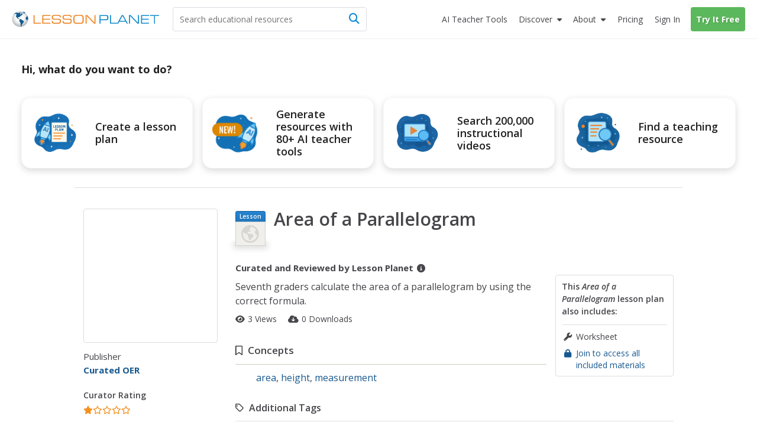

--- FILE ---
content_type: text/html; charset=utf-8
request_url: https://www.lessonplanet.com/teachers/lesson-plan-area-of-a-parallelogram--5
body_size: 23973
content:
<!DOCTYPE html>
<html dir='ltr' lang='en-US'>
<head prefix='og: http://ogp.me/ns#'>
<link crossorigin='' href='https://fonts.gstatic.com' rel='preconnect'>
<link as='style' href='https://fonts.googleapis.com/css2?family=Open+Sans:ital,wght@0,400;0,600;0,700;1,400;1,600;1,700&amp;display=swap' rel='preload'>
<link href='https://fonts.googleapis.com/css2?family=Open+Sans:ital,wght@0,400;0,600;0,700;1,400;1,600;1,700&amp;display=swap' media='print' onload='this.media=&#39;all&#39;' rel='stylesheet'>

<meta content='text/html;charset=utf-8' http-equiv='content-type'>
<meta charset='utf-8'>
<meta content='width=device-width, initial-scale=1.0' name='viewport'>
<meta content="This Area of a Parallelogram Lesson Plan is suitable for 7th Grade. Seventh graders calculate the area of a parallelogram by using the correct formula." name="description" />
<meta content='IE=edge,chrome=2' http-equiv='X-UA-Compatible'>
<meta content='18810AFDC16D4DCA77D4473F4E6FBB6F' name='msvalidate.01'>
<meta content='Lesson Planet' property='og:site_name'>
<meta content='Area of a Parallelogram Lesson Plan for 7th Grade' itemprop='name' name='title' property='og:title'>
<meta content='This Area of a Parallelogram Lesson Plan is suitable for 7th Grade. Seventh graders calculate the area of a parallelogram by using the correct formula.' itemprop='og:description' name='og:description' property='og:description'>
<meta content='article' property='og:type'>
<meta content='http://lessonplanet.com/content/resources/thumbnails/348356/large/bwluav9tywdpy2symde4mduwmi0zmdu0my0xdjg3owg0lmpwzw.jpg?1525248143' itemprop='image' property='og:image'>

<link href='https://lessonplanet.com/assets' rel='preconnect'>
<link href='https://cdnjs.cloudflare.com' rel='preconnect'>
<link href='https://content.lessonplanet.com' rel='preconnect'>
<link href='https://www.googletagmanager.com' rel='preconnect'>
<link href='https://kit.fontawesome.com' rel='preconnect'>
<meta name="csrf-param" content="authenticity_token" />
<meta name="csrf-token" content="eYThMyYW5vjnAGWGqkC-TDMUEtyb0a-4oxatSWIsU0rcMaupDdsqE8hZrj6KpfEKmUN3KcsA1WztJjvtA_298w" />

<link href="https://www.lessonplanet.com/teachers/lesson-plan-area-of-a-parallelogram--5" rel="canonical" />
<link rel="stylesheet" href="https://lessonplanet.com/assets/packs/css/base-a5e99f5b.css" media="all" />


<script>
  HandleImageNotLoadedShareLinks = (function() {
    var elementHasClass = function(el, classname) {
      if (el != null && typeof(el) != 'undefined' && typeof(el.className) != 'undefined'){
        return el.className.split(' ').indexOf(classname) >= 0;
      }
      else{
       return false;
      }
    };
  
    var getParentByClass = function(el, parentSelector) {
      var parent = el.parentNode;
      while (elementHasClass(parent, parentSelector) == false) {
        if (parent != null && typeof(parent) != 'undefined') {
          parent = parent.parentNode;
        }else{
          parent = null;
          break;
        }
      }
      return parent;
    };
  
    var init = function(image) {
      if (elementHasClass(image, 'resource-img') == true){
        var container = getParentByClass(image, 'panel-review');
        if (container != null && typeof(container) != 'undefined') {
          var links = container.querySelectorAll('a[data-share-image]');
          for (var i = 0; i < links.length; i++) {
            links[i].setAttribute('data-share-image',image.getAttribute('data-default-image'));
          }
         }
       }
     };
  
    return {
      init: init
    };
  })();
  
  function handleImageNotLoadedError(image) {
    HandleImageNotLoadedShareLinks.init(image);
    failing_domain = '//s3.amazonaws.com/dev-lessonplanet-files/'
    if (image.src.indexOf(failing_domain) >= 0) {
      image.src = image.src.replace(failing_domain, '//content.lessonplanet.com/');
    }
     else {
      image.onerror = '';
      image.src     = image.getAttribute('data-default-image');
      image.classList.add('no-image-available');
    }
  
    return true;
  };
</script>


<link rel="icon" type="image/x-icon" href="https://static.lp.lexp.cloud/images/favicon.ico" />
<title>Area of a Parallelogram Lesson Plan for 7th Grade | Lesson Planet</title>
<script>
  _conv_prevent_bodyhide = true;
  var LP = { config: { logged_in: false } }
  
  document.addEventListener("DOMContentLoaded", function() {
    let attempts = 0;
    const checkConvert = setInterval(function() {
      attempts++;
      if (window._conv_q) {
        clearInterval(checkConvert);
        LP.module("Analytics").trackExperiments();
      }
      if (attempts > 5) clearInterval(checkConvert);
    }, 1000);
  });
</script>
<script src="https://cdn-3.convertexperiments.com/js/10023618-10022006.js" defer="defer"></script>

<!-- / Scripts needed in all the head tags of the application -->
<script type='text/javascript'>
window.heap=window.heap||[],heap.load=function(e,t){window.heap.appid=e,window.heap.config=t=t||{};var r=document.createElement("script");r.type="text/javascript",r.async=!0,r.src="https://cdn.heapanalytics.com/js/heap-"+e+".js";var a=document.getElementsByTagName("script")[0];a.parentNode.insertBefore(r,a);for(var n=function(e){return function(){heap.push([e].concat(Array.prototype.slice.call(arguments,0)))}},p=["addEventProperties","addUserProperties","clearEventProperties","identify","resetIdentity","removeEventProperty","setEventProperties","track","unsetEventProperty"],o=0;o<p.length;o++)heap[p[o]]=n(p[o])};
heap.load(3184222908);
</script>

<script async src='https://www.googletagmanager.com/gtag/js?id=G-TXBTM3HKCE'></script>
<script>
  window.dataLayer = window.dataLayer || [];
  function gtag(){dataLayer.push(arguments);}
  gtag('js', new Date());
  
  gtag('config', "G-TXBTM3HKCE");
</script>


</head>
<body class='logged-out controller-resources resources-show chrome ' data-action='show' data-controller='resources'>


  <noscript>
    <iframe src="//www.googletagmanager.com/ns.html?id=GTM-KLRCXC"
            height="0" width="0" style="display:none;visibility:hidden"></iframe>
  </noscript>

  <script>
    var dataLayer = [{"lp.user.loggedIn":"false"},{"lp.member.type":"anonymous"}];

    if (utma = document.cookie.match(/\b__utma=(.*?);/)) {
      dataLayer.push({'lp.user.visitorID': utma[1].split('.')[1]});
    }
    dataLayer.push({'lp.page.title': document.title.replace(/\s*\|\s*Lesson Planet/, '', 'i')});

    var socialEvent = function (network, socialAction, opt_target, opt_pagePath) {
      var event = {
        "event": "lp.social",
        "lp.social.network": network,
        "lp.social.socialAction": socialAction
      };
      if ((opt_target != null) && opt_target !== undefined) {
        event["lp.social.opt_target"] = opt_target;
      }
      if ((opt_pagePath != null) && opt_pagePath !== undefined) {
        event["lp.social.opt_pagePath"] = opt_pagePath;
      }
      return dataLayer.push(event);
    };

    var virtualPageView = function (url) {
      return dataLayer.push({
        'event':        'lp.virtual-page-view',
        'lp.page.path': url.replace(/^https?:\/\/.*?\//, '/')
      });
    };

    (function (w, d, s, l, i) {
      w[l] = w[l] || [];
      w[l].push({'gtm.start': new Date().getTime(), event: 'gtm.js'});
      var f = d.getElementsByTagName(s)[0],
          j = d.createElement(s), dl = l != 'dataLayer' ? '&l=' + l : '';
      j.async = true;
      j.src =
          '//www.googletagmanager.com/gtm.js?id=' + i + dl;
      f.parentNode.insertBefore(j, f);
    })(window, document, 'script', 'dataLayer', 'GTM-KLRCXC');
  </script>

  

<div id='fb-root'></div>
<div id='sticky-footer-wrap'>
<div id='off-canvas-wrap'>
<div data-offset='110' data-tolerance='5' id='header-wrap'>

<header class='lp-header px-5'>
<nav class='lp-header-nav mx-auto upgraded-user max-w-7xl'>
<div class='lp-logo-search-wrap'>
<a tabindex="-1" class="lp-logo-wrap lp-logo" href="/"><svg fill='none' height='32' id='lp-logo' viewbox='0 0 570 64' width='285' xmlns='http://www.w3.org/2000/svg'>
<path d='M32.05 63.1c17.091 0 30.946-13.854 30.946-30.945S49.141 1.209 32.05 1.209c-17.09 0-30.946 13.855-30.946 30.946C1.104 49.245 14.96 63.1 32.05 63.1Z' fill='url(#a)'></path>
<path clip-rule='evenodd' d='M41.873 9.127c-.253 0-.516 0-.647-.087-.14-.088-.218-.298-.218-.472 0-.166-.306-.55-.437-.647-.131-.087-.297-.253-.56-.253-.253 0-.463-.219-.594-.219l-.778.044c-.087.052-.384-.236-.646-.236-.271 0-1.294-.088-1.425-.088l-.646.245c.043.087.174.63.087.804-.087.175.35.087.218.219l-.35.515s-.13-.148-.349-.105c-.218.044-.647.131-.69.044-.044-.079-.254-.218-.219-.603.053-.385 0-.516-.166-.56-.175-.043-.437-.384-.524-.515-.079-.131-.297-.428-.463-.35-.175.088-.175.219-.306.306l-.437.298.437.305.35.254c0 .087 0 1.162-.175.952-.166-.218-.21-.305-.429-.305-.218 0-.437-.132-.603-.08-.174.045-.253.35-.472.385-.218.044-.087.254-.35.254-.253 0-.82-.131-.908-.254l.306-.35s.166-.253.384-.087c.219.175.437.132.437.132s.21-.516.044-.516c-.166 0-.384.087-.384-.087 0-.167-.175-.35.13-.385.298-.044.35-.131.385-.253l.35-.385c.13-.052.384-.131.515-.306.131-.166 0-.428-.21-.428-.218 0-.559.044-.655.079-.087.052-.044.052-.087.218-.044.175-.131.472-.332.472-.219 0-.525.218-.472-.044.043-.253.297-.218.384-.35l-.087-.471c-.088 0-.516.13-.734.13-.219 0-.56-.13-.56.088 0 .21.306.297.254.429-.044.13 0 .393-.21.393-.218 0-.821-.026-.952-.026s-.131.297-.394.384c-.253.087-.515 0-.681.131-.175.131-.306.219-.306.472 0 .254.384.35.384.516 0 .175 0 .218-.078.253l-.35.053c0-.131-.052-.437-.306-.394-.253.053-1.721.14-2.027 0-.298-.122-.988-.253-1.81-.166-.82.088-1.25.254-1.642.254-.385 0-1.119-.254-1.46-.429-.35-.174-2.027-.35-2.246-.35-.218 0-.35-.086-.647-.086-.305 0-1.511.471-1.896.471s-1.94.385-2.027.516c-.088.131-.088.909-.56.953-.472.052-1.206.218-1.372.218-.175 0-.131-.044-.175.175-.043.21.175.297.306.297s.9-.044.647.218c-.254.254-.376.245-.455.245h-.35c-.218 0-.952-.13-.995 0-.044.131-.044.254-.21.297-.175.044-.175.219-.393.254-.21.052-.333.052-.333.218v.56c0 .13.21 0 .385.218.166.21.35.35.35.35l.35.35c-.088.078-.604.288-.91.2-.306-.087-1.118.35-1.46.35-.349 0-.436.079-.602.166-.175.087-.472.253-.472.253l-.271.306c-.131 0 .27.131.35-.052.087-.166.218-.297.305-.297.088 0 .35 0 .56-.044.21-.053.734.044.9-.053.175-.087.472-.043.524-.166.044-.13.166-.174.332-.174.175 0 .603.052.822-.044.218-.096.56-.219.69-.306l.472-.21.219-.393c.13-.079.35-.384.515-.384.175 0 .822.087 1.162 0 .35-.088.604-.35.822-.437.219-.08.56-.044.69 0 .132.052 1.285.507 1.46.507.166 0 .166.052.166.218 0 .175.306.35.35.437l.052.253c-.087.044-.393.044-.35.219.044.166.551.297.516.384l.219.219c.087.131.218.507.13.673-.087.175 0 .384-.13.472l-.254.384v.219c-.131.043-.218.437.044.603.253.174 1.04.13.821.218-.218.088-.559.131-.515.437.043.297-.219.874-.35.996-.131.131-.218.088-.35.306-.13.219.088.472-.174.516-.254.052-.35.175-.429.35-.087.174-.35.664-.471.699-.131.052-.131.27-.131.437 0 .166.13.734.13.909 0 .166-.13 1.206.044 1.372.175.174.437-.044.56.253.13.306.297.175.297.437 0 .253-.044.77.052.988.079.218 0 .734.131.777.131.044.254.219.297.385.053.166.053.516.132.56.087.043.305.13.35.296.051.175-.132.385.051.603.167.219.35.394.429.603.087.219.052.306.218.394.175.078.219-.088.219-.088v-.69l-.306-.254c-.079-.043-.131-.375-.131-.541 0-.175-.044-.778-.166-.822l-.385-.218v-.77s-.175-.35 0-.393c.166-.043.472-.13.472 0 0 .131.079.254.079.437 0 .166.052.385.052.56 0 .166-.052.35.079.35l.27.165c0 .131.044.437.21.472.175.044.219.218.219.35 0 .13.253.673.437.541.166-.13.087.219.131.306l.166.131c.044.08.306.367.306.586 0 .218-.175 1.337 0 1.477.166.131.384.297.515.297l.35.35c.087.13.822.218 1.162.437.35.21.604.384.77.384.174 0 .471-.384.69-.253.218.13.603.253.69.472.088.21.219.428.437.428.21 0 .734 0 .734.13 0 .132.166.525.429.438.27-.087.559-.219.603.13.052.35.524.132.524.473 0 .34.044.472.219.603.166.131.297.052.297.253 0 .219 0 .306.174.306.166 0 .21.096.516.227.297.131.385.166.472.166.087 0 .087-.043.253-.078.166-.053.437-.306.437-.306s.079-.131.254-.044c.166.079.734.953.987.77.254-.167.254-.298.254-.473 0-.166-.297-.043-.472-.166-.166-.13-.35-.27-.35-.27s0-.403-.402-.403-.533.542-.813.402c-.27-.14-.13-.533-.533-.533-.402 0-.402-.28-.402-.812 0-.542.542-.813.271-1.215-.27-.402-.393-.673-.804-.673-.402 0-.813.402-.952.14-.131-.28-.402-.28 0-.673.402-.402.813-1.486.542-1.486-.28 0-.402-.402-.673-.28-.28.14-.28.542-.542.673-.271.14-.673.542-.673.542s-.14.14-.542.14-1.066.053-1.154-.376c-.078-.437-.471-.786-.471-.882l.087-.822c.131-.044.472-.638.472-.856 0-.219.087-.516.253-.647.175-.131.254-.437.254-.437s.27-.384.559-.516c.306-.13.655-.437.857-.306.218.132.559.472.777.472.219 0 .472-.218.56-.428.078-.218.515-.218.734-.218.218 0 .821.078.821.297 0 .218.21.27.385.306.166.043.166.218.384.384.219.175.088.603.088.778 0 .166.043.297.087.385.044.087.079.218.297.087.219-.14.254-.14.35-.35.017-.06-.158-1.346-.227-1.573-.14-.402-.132-.69.157-.97.28-.288.393-.166.839-.393.445-.227.952-.918 1.346-1.031.384-.105.725-.9.725-1.058 0-.166.332-.961.673-1.18.332-.227.953-.27 1.18-.314.227-.061.393-.62.393-.734 0-.105.332-.332.55-.446.228-.122.56-.227.674-.227.122 0 .166-.393.506-.227.333.166.123.227.62.288.508.053 1.224-.061 1.224-.061l.394-.56c.105-.104.384-.332-.289-.384-.673-.061-.952.052-1.005-.122-.052-.166.061-.84-.105-.84-.166 0-.445-.052-.218-.331.218-.28.612-.507.996-.385.393.105 1.678-.166 1.74-.061.06.122 0-.525.331-.358.332.166.28.332.56.332s.332-.332.445-.385l-.393-1.232c-.105 0-.55-.28-.673-.507-.105-.227 0-.839-.105-1.005-.104-.166-.393-.612-.559-.612-.157 0-.157.227-.385.332-.227.105-.393.28-.62.227-.218-.06-.218-.393-.218-.838 0-.455-.28-.455-.507-.507-.228-.062-.332-.332-.673-.289-.332.061-1.119.166-1.119.455 0 .28-.061.445-.227.55-.166.123-.507.289-.56.62-.052.333.228 1.338-.384 1.338-.62 0-.673-.053-.734.227-.061.28-.385.56-.385.56s-.166.611-.506.55c-.333-.052-.394-.28-.333-.55.053-.289.333-.228.385-.455.061-.219-.332-.332-.507-.332-.166 0-.673 0-.778-.28-.105-.28-.393-.611-.611-.611-.228 0-.735-.394-.735-.394s-.166-.105-.166-.28c0-.174.332-.506.446-.559.122-.052.227-.28.332-.446.123-.165.332-.28.673-.393.332-.105.393-.166.62-.218.22-.061.333-.061.551-.061.227 0 .455-.28.62-.332.158-.062.35-.245.525-.376.166-.131.253-.166.516-.385.253-.218.297-.35.603-.35s.515.167.821.132a.545.545 0 0 0 .472-.472c.044-.219.131-.778.21-.822.087-.043.306-.13.524-.13.219 0 .734-.088.734.087 0 .166.472.603.56.603.078 0 .21.043.078.253-.13.219-.044.306-.253.385-.219.087-.56.174-.647.253-.087.087-.087.175-.306.218-.21.053-.55.175-.769.132-.218-.044-.306.087-.306.174 0 .079.14.254.306.166.166-.087 1.04.219 1.119.175.087-.052.13-.052.253.166.131.219.219.437.35.437.13 0 .384.131.56.131.174 0 .349.131.471.079.131-.044.385-.131.385-.332 0-.219.306-.219.306-.472 0-.271-.14-.69 0-.778l.384.175c.044.079.245.166.42.079.166-.08.603-.08.603-.298-.018-.183.104-.655-.15-.655ZM51.538 8.227c-.122-.184-3.863-3.242-6.266-4.073-.2.027-.996.97-1.354 1.145-.367.192-.193.192-.542.192-.367 0-.455-.183-.63 0-.174.175-.27.446-.27.446s.174.455.358.455c.175 0 .63-.175.63-.175s.453.175.724.175h.63s.454.174.358.454c-.087.27-.271.813 0 .9.28.088.454 0 .454.175s.359.454.088.63c-.271.174.367.087.087.357-.27.28-.629.368-.813.455-.174.087-.358.175-.358.367 0 .175.271.175.271.446 0 .28-.175.542 0 .812.175.28.367.28.367.542 0 .271.271.367.446.367s.454 0 .454.175.175.271.359.175c.192-.088.096-.454.367-.542.27-.087.541-.446.541-.446l.359-.541s.367-.726.629-.726c.271 0 .542.087.813.087.27 0 .725-.087.725-.27 0-.175.087-.28.271-.28.192 0 .455-.27.455-.27l.28-.176c-.018.018.68-.664.567-.856ZM60.855 21.38c-.367.245-1.066.979-1.424 1.154-.368.174-.097.087-.455.174-.367.088-.988.088-.988-.087 0-.184-.192-.184-.454.087-.271.271-.087.367-.367.455-.27.087-.358 0-.63.27-.27.271-.445.359-.445.63 0 .27.175.542-.087.9-.28.367-.184.542-.455.63-.27.087-.542 0-.725.366-.175.359-.542.446-.542.813 0 .358-.175.708-.358.708-.175 0-.088.367-.367.542-.271.183-.175.28-.175.542 0 .27.367.629.367.629s.087.454.087.725c0 .271.175.603-.087.69-.28.088-.184.368-.367.542-.175.175-.271.726-.088.988.175.28.63.175.726.542.087.367.175.813.454.9.271.087.359.813.533.909.184.087.542 0 .542.358s.088.175.271.358c.184.184.63.455.822.455.174 0 .629.087.812 0 .175-.087.542-.271.813-.271.271 0 .542.27.9.27.367 0 .726-.453.9-.54.193-.088.63-.447.997-.176.358.271.358.63.725.726.454.122.009-.044.752.14.646.174.646-8.853-1.687-14.43Z' fill='#105B90' fill-rule='evenodd'></path>
<path clip-rule='evenodd' d='M45.812 39.854c-.804-.332-1.206-1.101-1.608-1.101-.402 0-1.276.21-1.407 0-.14-.201-.874-.892-1.416-.822-.533.062-1.136.132-.996-.07.13-.21.27-.471.2-1.074-.07-.603-.672-1.477-1.135-1.477-.472 0-1.005.2-1.538-.14-.542-.324-1.276-1.757-1.608-1.757-.333 0-1.95.201-2.552-.402-.603-.603-1.276-.533-1.678-.463-.393.07-.927.996-1.267 1.136-.332.14-.673.97-.673.97s.244 1.224-.734 2.465c-.988 1.232-.743 1.485-.743 2.464 0 .988.498 1.975 1.223 2.473.743.481.988.98.988 1.477 0 .498.743 1.233 1.485 1.486.735.245.98 1.232.98 1.966 0 .743.244 4.93.244 4.93s.498 4.194.743 4.43c.245.245 0 1.232 0 1.232s-.245 0 0 .743.987 2.211 1.721 2.71c.743.498 2.474.742 2.474.742s0-.987-.743-1.73c-.743-.734 0-.979 0-1.468 0-.498-.743-.498-.743-1.232 0-.743.498-.988.498-1.477 0-.499.743 0 .498-.743-.244-.743.245-.498.988-.743.734-.245.498-.743.498-.743s-.122-.175-.122-.516c0-.332.804-.14 1.206-.812.402-.664.874-.734 1.075-1.87.2-1.146-.333-1.679.332-1.95.664-.27.856-.672 1.669-.742.804-.07.874-1.067 1.066-1.538.21-.464.21-1.862.21-2.185 0-.332.393-.472.804-1.075.402-.603 1.005-1.066.935-1.88-.07-.812-.07-.882-.874-1.214Z' fill='#105B90' fill-rule='evenodd'></path>
<path d='M83.97 50.395V16.949h3.898v29.757h24.41v3.688H83.971ZM117.589 50.394V16.948h30.929v3.723h-27.109V31.16h25.963v3.731h-25.963v11.772h27.109v3.732h-30.929ZM154.121 39.496h3.758c-.018.175-.027.376-.044.647a39.944 39.944 0 0 0-.043 1.328c0 2.098.646 3.557 1.939 4.379 1.294.83 3.714 1.232 7.262 1.232h8.198c4.265 0 7.044-.446 8.338-1.337 1.292-.9 1.94-2.613 1.94-5.139 0-2.115-.447-3.566-1.346-4.352-.9-.787-2.754-1.18-5.55-1.18h-13.275c-4.195 0-7.14-.69-8.826-2.08-1.696-1.38-2.543-3.767-2.543-7.14 0-3.443.961-5.855 2.901-7.236 1.932-1.38 5.471-2.089 10.619-2.089h7.13c3.89 0 6.625.166 8.189.48 1.555.316 2.779.866 3.671 1.644.717.655 1.249 1.52 1.59 2.587.341 1.066.525 2.412.525 4.029v.97h-3.758v-.525c0-2.193-.498-3.688-1.495-4.457-.987-.76-3.085-1.153-6.292-1.153h-10.715c-3.26 0-5.452.393-6.589 1.188-1.136.795-1.696 2.255-1.696 4.387 0 2.15.552 3.636 1.653 4.44 1.109.813 3.399 1.215 6.886 1.215h11.291c2.456 0 4.317.105 5.558.314 1.241.21 2.237.56 2.99 1.031a5.551 5.551 0 0 1 2.306 2.832c.455 1.215.682 2.98.682 5.296 0 3.723-.935 6.31-2.814 7.778s-5.27 2.202-10.164 2.202h-10.653c-4.221 0-7.228-.681-9.019-2.036-1.8-1.354-2.691-3.61-2.691-6.755 0-.42.016-1.136.06-2.142.009-.14.009-.27.027-.358ZM195.781 39.496h3.758a8.927 8.927 0 0 0-.044.647 40.83 40.83 0 0 0-.044 1.328c0 2.098.647 3.557 1.941 4.379 1.293.83 3.713 1.232 7.253 1.232h8.206c4.265 0 7.045-.446 8.337-1.337 1.294-.9 1.941-2.613 1.941-5.139 0-2.115-.446-3.566-1.347-4.352-.908-.787-2.752-1.18-5.548-1.18h-13.276c-4.194 0-7.139-.69-8.826-2.08-1.696-1.38-2.543-3.767-2.543-7.14 0-3.443.961-5.855 2.892-7.236 1.932-1.38 5.48-2.089 10.627-2.089h7.131c3.89 0 6.625.166 8.189.48 1.555.316 2.779.866 3.671 1.644.717.655 1.249 1.52 1.59 2.587.341 1.066.524 2.412.524 4.029v.97h-3.757v-.525c0-2.193-.498-3.688-1.494-4.457-.988-.76-3.086-1.153-6.293-1.153h-10.715c-3.259 0-5.453.393-6.589 1.188-1.136.795-1.696 2.255-1.696 4.387 0 2.15.552 3.636 1.652 4.44 1.11.813 3.4 1.215 6.887 1.215h11.291c2.456 0 4.308.105 5.559.314 1.24.21 2.237.56 2.988 1.031a5.548 5.548 0 0 1 2.307 2.832c.454 1.215.682 2.98.682 5.296 0 3.723-.935 6.31-2.814 7.778s-5.27 2.202-10.164 2.202h-10.653c-4.221 0-7.228-.681-9.019-2.036-1.8-1.354-2.7-3.61-2.7-6.755 0-.42.025-1.137.061-2.142.009-.14.017-.27.035-.358ZM251.957 50.796c-3.365 0-5.847-.175-7.455-.524-1.599-.35-2.91-.953-3.924-1.81-1.136-.96-1.94-2.219-2.438-3.775-.507-1.555-.752-3.618-.752-6.16V29.41c0-2.788.254-4.999.734-6.65.498-1.644 1.294-2.937 2.413-3.88.995-.84 2.315-1.443 3.958-1.801 1.635-.358 4.117-.542 7.42-.542h10.496c3.312 0 5.776.184 7.428.542 1.635.358 2.946.961 3.959 1.8 1.075.918 1.879 2.185 2.386 3.81.507 1.617.76 3.732.76 6.319v9.325c0 2.604-.262 4.71-.76 6.327-.507 1.617-1.302 2.884-2.386 3.802-1.005.856-2.298 1.46-3.897 1.809-1.591.35-4.082.524-7.481.524h-10.461Zm12.314-30.57H250.06c-2.036 0-3.601.192-4.692.56-1.102.375-1.95.996-2.57 1.87-.446.629-.761 1.372-.953 2.228-.183.865-.271 2.299-.271 4.308v8.784c0 2 .088 3.443.271 4.3.192.864.507 1.607.953 2.237.62.873 1.477 1.494 2.57 1.861 1.1.376 2.665.568 4.692.568h14.211c2.018 0 3.583-.192 4.683-.568 1.093-.367 1.959-.988 2.578-1.861.42-.603.717-1.311.91-2.15.183-.83.27-2.124.27-3.872v-9.814c0-1.774-.087-3.067-.27-3.889-.193-.822-.49-1.53-.91-2.133-.619-.873-1.485-1.494-2.578-1.87-1.1-.375-2.665-.559-4.683-.559ZM288.251 50.394h-3.907V16.948h6.144l28.394 29.627V16.948h3.88v33.446h-5.699l-28.812-30.09v30.09Z' fill='#ED8423'></path>
<path d='M341.922 50.394h-3.907V16.948h21.84c4.989 0 8.293.568 9.892 1.696 1.599 1.145 2.412 3.225 2.412 6.248v4.379c0 3.032-.804 5.095-2.403 6.222-1.591 1.127-4.894 1.687-9.901 1.687h-17.933v13.214Zm0-16.98h19.051c2.823 0 4.702-.36 5.619-1.076.927-.716 1.381-2.228 1.381-4.544v-1.59c0-2.308-.454-3.82-1.381-4.545-.917-.717-2.796-1.075-5.619-1.075h-19.051v12.83ZM378.449 50.394V16.948h3.897v29.758h24.41v3.688h-28.307Z' fill='#158CCC'></path>
<path d='M405.778 50.394 424 16.94h5.199l18.274 33.454h-4.133l-4.116-7.376h-24.977l-4.011 7.376h-4.458Zm10.356-10.898h21.184L426.647 20.26l-10.513 19.236ZM455.601 50.394h-3.898V16.948h6.135l28.394 29.627V16.948h3.89v33.446h-5.699l-28.822-30.09v30.09ZM498.277 50.394V16.948h30.93v3.723h-27.11V31.16h25.964v3.731h-25.964v11.772h27.11v3.732h-30.93ZM552.038 50.394h-3.898V20.67h-15.556v-3.723h35.01v3.723h-15.556v29.723Z' fill='#158CCC'></path>
<defs>
<radialgradient cx='0' cy='0' gradienttransform='translate(31.044 27.238) scale(30.9422)' gradientunits='userSpaceOnUse' id='a' r='1'>
<stop offset='.173' stop-color='#fff'></stop>
<stop offset='.414' stop-color='#FCFCFC'></stop>
<stop offset='.6' stop-color='#F2F3F3'></stop>
<stop offset='.766' stop-color='#E2E3E4'></stop>
<stop offset='.921' stop-color='#CBCCCE'></stop>
<stop offset='1' stop-color='#BCBEC0'></stop>
</radialgradient>
</defs>
</svg>
</a>
<div class='lp-search-wrap'>
<form action='/search' class='lp-search main-search' id='search-form' method='get'>
<input type="text" name="keywords" id="keywords" class="lp-searchbar empty js-search-keywords no-dropdown placeholder:text-gray-600" placeholder="Search educational resources" autocomplete="off" />
<div class='lp-header-clear-search'></div>
<button class='lp-header-search-button' type='submit'>
<span class='lp-header-search-icon fa-solid fa-magnifying-glass'></span>
<span class='search-button-text'>Search</span>
</button>
<span class='lp-searchbar-label'>
Search educational resources
</span>
</form>
</div>

</div>
<div class='lp-search-toggle'>
<span class='fa-solid fa-magnifying-glass'></span>
<span class='toggle-text'>
Search
</span>
</div>
<label class='main-menu-toggle toggle' for='drop'>
<span class='fa-icon fa-solid fa-bars'></span>
<span class='toggle-text'>
Menu
</span>
</label>
<ul class='lp-nav-menu'>
<li class='lp-mobile-sign-in'>
<a class="half-item" data-remote="true" href="/auth/users/sign_in">Sign In
</a><a class="half-item" href="/subscription/new" rel="nofollow" data-track-click="Try It Free" data-track-label="Navigation" data-remote="true"><span class="lp-mobile-signup-btn">Try It Free</span></a>
</li>
<li class='ai-tools'>
<a href='/search?search_tab_id=4'>
<span>
<span class='text'>AI Teacher Tools</span>
</span>
</a>
</li>

<li class='lp-resources'>
<label class='lp-nav-item toggle hide-mobile' for='drop-resources'>
Discover
</label>
<input id='drop-resources' type='checkbox'>
<span class='fa-icon-caret fa-solid fa-caret-down'></span>
<ul class='lp-resources-dd'>
<li>
<a href='/search'>
<span class='dd-icon fa-solid fa-magnifying-glass'></span>
<span class='lp-menu-link-title'>
Discover Resources
</span>
<span class='lp-menu-link-text'>
Search reviewed educational resources by keyword, subject, grade, type, and more
</span>
</a>
</li>
<li id='curriculum-manager-menu-item'>
<a href='#'>
<span class='dd-icon fa-solid fa-folder-open'></span>
<span class='lp-menu-link-title'>
Curriculum Manager (My Content)
</span>
<span class='lp-menu-link-text'>
Manage saved and uploaded resources and folders
</span>
</a>
<span class='lp-sign-up-popup'>
<span class='lp-sign-up-popup-header'>
To Access the Curriculum Manager
</span>
<span class='lp-sign-up-popup-body'>
<a class='lp-sign-in-popup-link' data-remote='true' href='/auth/users/sign_in'>
Sign In
</a>
or
<a class="lp-sign-up-popup-link" href="/subscription/new" rel="nofollow" data-track-click="Join Now" data-track-label="Navigation" data-remote="true">Join Now</a>
</span>
</span>
</li>
<li>
<a href='/lesson-plans'>
<span class='dd-icon fa-solid fa-sitemap'></span>
<span class='lp-menu-link-title'>
Browse Resource Directory
</span>
<span class='lp-menu-link-text'>
Browse educational resources by subject and topic
</span>
</a>
</li>
<li>
<a href='/calendar'>
<span class='dd-icon fa-solid fa-calendar-days'></span>
<span class='lp-menu-link-title'>
Curriculum Calendar
</span>
<span class='lp-menu-link-text'>
Explore curriculum resources by date
</span>
</a>
</li>
<li>
<a href='/articles'>
<span class='dd-icon fa-solid fa-bookmark'></span>
<span class='lp-menu-link-title'>
Lesson Planning Articles
</span>
<span class='lp-menu-link-text'>
Timely and inspiring teaching ideas that you can apply in your classroom
</span>
</a>
</li>
</ul>
</li>

<li class='lp-about'>
<label class='lp-nav-item toggle hide-mobile' for='drop-about'>
About
</label>
<input id='drop-about' type='checkbox'>
<span class='fa-icon-caret fa-solid fa-caret-down'></span>
<ul class='lp-about-dd'>
<li>
<a href='/about'>
<span class='lp-menu-link-title'>
<i class='icon fa-solid fa-heart'></i>
<span class='text'>Our Story</span>
</span>
</a>
</li>
<li>
<a href='/faq'>
<span class='lp-menu-link-title'>
<i class='icon fa-solid fa-circle-question'></i>
<span class='text'>Frequently Asked Questions</span>
</span>
</a>
</li>
<li>
<a href='/us/testimonials'>
<span class='lp-menu-link-title'>
<i class='icon fa-solid fa-comments'></i>
<span class='text'>Testimonials</span>
</span>
</a>
</li>
<li>
<a href='/contact-us'>
<span class='lp-menu-link-title'>
<i class='icon fa-solid fa-envelope'></i>
<span class='text'>Contact Us</span>
</span>
</a>
</li>
</ul>
</li>

<li class='lp-pricing'>
<a class="" href="/pricing"><span class='section-icon fa-solid fa-dollar-sign'></span>
Pricing
</a></li>
<li class='lp-school-access hidden'>
<a href='/school-access'>
<span class='section-icon fa-solid fa-school'></span>
School Access
</a>
<ul class='lp-sa-dd'>
<li>
<div class='sa-dd-text'>
Your school or district can sign up for Lesson Planet — with no cost to teachers
</div>
<a class='sa-dd-button' href='/school-access'>
Learn More
<i class='arrow-icon far fa-arrow-right'></i>
</a>
</li>
</ul>
</li>

<li class='lp-sign-in'>
<a class="half-item" data-remote="true" href="/auth/users/sign_in">Sign In
</a></li>
<li class='lp-try-it-free'>
<a class="" href="/subscription/new" rel="nofollow" data-track-click="Try It Free" data-track-label="Navigation" data-remote="true">Try It Free</a>
</li>
</ul>
</nav>
</header>

<div id='notification'></div>
</div>
<div class='px-5' id='main' role='main'>
<div id='flash-message'></div>
<div class='py-7 mx-auto max-w-7xl' id='main-inner'>

<div id='content'>
<div id='content-header'>



</div>
<div class='clearfix' id='content-main'>
<link rel="stylesheet" href="https://lessonplanet.com/assets/packs/css/resources-611cb36c.css" />
<div class='mx-auto mb-8 px-4 max-w-[1600px]'>
<div class='mb-8'>
<h2 class='font-bold text-gray-900 text-[18px]'>
Hi, what do you want to do?
</h2>
</div>
<div class='grid grid-cols-1 gap-4 lg:grid-cols-4'>
<a class='howdy-option flex items-center border border-gray-100 bg-white transition duration-300 rounded-2xl shadow-[0_4px_12px_rgba(0,0,0,0.15)] h-[120px] pl-4 pr-6' href='/search?ai_tool=lesson_plan_generator&amp;search_tab_id=4'>
<img alt='Create a lesson plan' class='flex-shrink-0 rounded-md object-contain h-20 w-20 ml-0 mr-7' src='https://static.lp.lexp.cloud/images/howdy_box/howdy-box-lesson-plan.png'>
<div class='flex-grow'>
<span class='block font-semibold text-gray-900 text-[18px] leading-[1.2] max-w-[230px]'>
Create a lesson plan
</span>
</div>
</a>
<a class='howdy-option flex items-center border border-gray-100 bg-white transition duration-300 rounded-2xl shadow-[0_4px_12px_rgba(0,0,0,0.15)] h-[120px] pl-4 pr-6' href='/search?search_tab_id=4'>
<img alt='Generate resources with 80+ AI teacher tools' class='flex-shrink-0 rounded-md object-contain h-20 w-20 ml-0 mr-7' src='https://static.lp.lexp.cloud/images/howdy_box/ai_tools.png'>
<div class='flex-grow'>
<span class='block font-semibold text-gray-900 text-[18px] leading-[1.2] max-w-[230px]'>
Generate resources with 80+ AI teacher tools
</span>
</div>
</a>
<a class='howdy-option flex items-center border border-gray-100 bg-white transition duration-300 rounded-2xl shadow-[0_4px_12px_rgba(0,0,0,0.15)] h-[120px] pl-4 pr-6' href='/search?search_tab_id=2'>
<img alt='Search 200,000 instructional videos' class='flex-shrink-0 rounded-md object-contain h-20 w-20 ml-0 mr-7' src='https://static.lp.lexp.cloud/images/howdy_box/howdy-box-video.png'>
<div class='flex-grow'>
<span class='block font-semibold text-gray-900 text-[18px] leading-[1.2] max-w-[230px]'>
Search 200,000 instructional videos
</span>
</div>
</a>
<a class='howdy-option flex items-center border border-gray-100 bg-white transition duration-300 rounded-2xl shadow-[0_4px_12px_rgba(0,0,0,0.15)] h-[120px] pl-4 pr-6' href='/search?search_tab_id=1'>
<img alt='Find a teaching resource' class='flex-shrink-0 rounded-md object-contain h-20 w-20 ml-0 mr-7' src='https://static.lp.lexp.cloud/images/howdy_box/howdy-box-resource.png'>
<div class='flex-grow'>
<span class='block font-semibold text-gray-900 text-[18px] leading-[1.2] max-w-[230px]'>
Find a teaching resource
</span>
</div>
</a>
</div>
</div>

<div class='row resource' id='resource_242139'>
<div class='col-sm-12'>
<div class='row js-resource-row'>
<div class='panel-container col-sm-10 col-sm-offset-1'>
<div class='react-notifications-root'></div>
<div class='panel panel-default panel-review new-rrp relative border-l-0 border-r-0 rounded-none'>
<div class='panel-heading clearfix'>
</div>
<div class='panel-body' itemprop='review' itemscope itemtype='//schema.org/Review'>
<div class='row'>
<div class='col-sm-3 hidden-xs'>
<a data-remote="true" href="/subscription/new"><img class="resource-img img-thumbnail img-responsive lozad" alt="Area of a Parallelogram Lesson Plan" title="Area of a Parallelogram Lesson Plan" onError="handleImageNotLoadedError(this)" data-default-image="https://static.lp.lexp.cloud/images/attachment_defaults/resource/large/missing.png" data-src="//lessonplanet.com/content/resources/thumbnails/348356/large/bwluav9tywdpy2symde4mduwmi0zmdu0my0xdjg3owg0lmpwzw.jpg?1525248143" width="315" height="220" src="[data-uri]" /><img class="resource-share-hidden-thumbnail lozad" alt="Area of a Parallelogram Lesson Plan" title="Area of a Parallelogram Lesson Plan" onError="handleImageNotLoadedError(this)" data-default-image="//lessonplanet.com/content/resources/thumbnails/348356/large/bwluav9tywdpy2symde4mduwmi0zmdu0my0xdjg3owg0lmpwzw.jpg?1525248143" data-src="//lessonplanet.com/content/resources/thumbnails/348356/original/bwluav9tywdpy2symde4mduwmi0zmdu0my0xdjg3owg0lmpwzw.jpg?1525248143" width="315" height="220" id="share-buttons-real-thumbnail" src="[data-uri]" /></a>
<div class='publisher_container mt-3'>
<div class='publisher-label text-base'>Publisher</div>
<div class='publisher-title font-bold text-blue-700 text-base'><a data-publisher-id="30356010" href="/search?publisher_ids%5B%5D=30356010">Curated OER</a></div>
</div>

<div class='blank-rrp-left-resource-details mt15'>
<div class='row'>
<div class='pt5 pb5 pl5 pr5'><dt>Curator Rating</dt><dd><span class="star-rating" itemprop="reviewRating" itemtype="//schema.org/Rating" itemscope="itemscope"><meta content="1" itemprop="worstRating"></meta><meta content="1.0" itemprop="ratingValue"></meta><meta content="5" itemprop="bestRating"></meta><i class="fa-solid fa-star text-action"></i><i class="fa-regular fa-star text-action"></i><i class="fa-regular fa-star text-action"></i><i class="fa-regular fa-star text-action"></i><i class="fa-regular fa-star text-action"></i></span></dd></div>
</div>
<div class='row'>
<div class='pt5 pb5 pl5 pr5'><dt class="educator-rating-title">Educator Rating</dt><dd><div class="educator-rating-details" data-path="/educator_ratings/rrp_data?resourceable_id=242139&amp;resourceable_type=Resource"><span class="not-yet-rated">Not yet Rated</span></div></dd></div>
</div>
</div>

<div class='hidden-xs hidden-sm'></div>
</div>
<div class='col-sm-9'>
<div class='resource-heading clearfix'>
<div class='resource-icon-title clearfix mb5'>
<div class='resource-icon'><div class="type-resource type-lesson-plan"><div class="file-icon file-html"><i class="fa-regular fa-earth-americas"></i></div><div class="resource-shadow"></div><span class="primary-type">Lesson Plan</span></div></div>
<div class='resource-title'>
<h1 class='text-3xl mt-0 mb-2 smaller-h1'>Area of a Parallelogram</h1>
</div>
</div>
</div>
<div class='resource-pool' id='resource_242139'>
<div class='pool-label text-sm sm:text-base'>
<span>Curated and Reviewed by</span>
<span class='pool-name reviewed-by-lp'>Lesson Planet</span>
<i class='fa-solid fa-info-circle pool-info clickable' data-container='#resource_242139 .pool-info' data-content='&lt;strong&gt;OER Curator&lt;/strong&gt;: Lesson Planet provides a comprehensive library of educator reviews to hundreds of thousands of free and open educational resources (OER) from hundreds of source sites across the web.' data-html='true' data-placement='auto right' data-toggle='popover' data-trigger='hover'></i>
</div>
</div>

<div class='included-materials col-sm-5'>
<h5 class='rrp-section-title pt-2 pb-3'>This <i>Area of a Parallelogram</i> lesson plan also includes:</h5>
<div class='col-sm-12 details-list pl0 pr0'><ul class='fa-ul'>
<li>
<i class="fa-li fa-solid fa-wrench"></i>
Worksheet
</li>
<li>
<a class='text-success' data-placement='top' data-remote data-toggle='tooltip' href='/subscription/new'>
<i class='fa-li fa-solid fa-lock mr10'></i>
Join to access all included materials
</a>
</li>
</ul>
</div>
</div>
<p class='lead lead-sm js-help-rpp-description mt5 mb10' itemprop='description'>
<p>
Seventh graders calculate the area of a parallelogram by using the correct formula.
</p>
</p>
<div class='mb10'><div class='resource-details'>
<span class='hidden-md hidden-lg resource-detail'>
<span class="star-rating" itemprop="reviewRating" itemtype="//schema.org/Rating" itemscope="itemscope"><meta content="1" itemprop="worstRating"></meta><meta content="1.0" itemprop="ratingValue"></meta><meta content="5" itemprop="bestRating"></meta><i class="fa-solid fa-star text-action"></i><i class="fa-regular fa-star text-action"></i><i class="fa-regular fa-star text-action"></i><i class="fa-regular fa-star text-action"></i><i class="fa-regular fa-star text-action"></i></span>
</span>
<span class='detail-views resource-detail'><i class='fa-solid fa-eye mr5'></i>3 Views
</span>
<span class='detail-downloads resource-detail'><i class='fa-solid fa-cloud-download mr5'></i>0 Downloads
</span>
</div>
</div>
<div class='middle-resource'>
<div class='mt10 mb10 concept'>
<div class='title'>
<i class='fa-regular fa-bookmark fa-large'></i>
<span class='ml5'>Concepts</span>
</div>
<hr>
<div class='row pl5 mt10'>
<div class='col-sm-11 details-list ml30'>
<div class='concepts' data-identifier='ResourceDecorator242139' data-type='concepts'><a data-concept-id="3905" href="/search?concept_ids%5B%5D=3905">area</a>, <a data-concept-id="17305" href="/search?concept_ids%5B%5D=17305">height</a>, <a data-concept-id="350148" href="/search?concept_ids%5B%5D=350148">measurement</a></div>
</div>
<div class='col-sm-12 concepts-toggle-buttons ml30' data-identifier='ResourceDecorator242139'>
<a href="#" class="more"><span>Show More</span><i class="fa-solid fa-caret-down"></i></a>
<a href="#" class="less"><span>Show Less</span><i class="fa-solid fa-caret-up ml5"></i></a>
</div>
</div>
</div>
<div class='middle-resource keyterm'>
<div class='rrp-section-title'>
<i class='fa-regular fa-tag fa-large'></i>
<span class='ml5'>Additional Tags</span>
</div>
<div class='row pl5 mt10'>
<div class='col-sm-11 details-list ml30'>
<div class='keyterms' data-identifier='ResourceDecorator242139' data-type='keyterms'><a data-keyterm-id="3905" href="/search?keyterm_ids%5B%5D=3905">area</a>, <a data-keyterm-id="4781" href="/search?keyterm_ids%5B%5D=4781">base</a>, <a data-keyterm-id="17305" href="/search?keyterm_ids%5B%5D=17305">height</a>, <a data-keyterm-id="377887" href="/search?keyterm_ids%5B%5D=377887">math</a></div>
</div>
<div class='col-sm-12 keyterms-toggle-buttons ml30' data-identifier='ResourceDecorator242139'>
<a class="more" href="#">Show More</a>
<a class="less" href="#">Show Less</a>
</div>
</div>
</div>
<div class='middle-resource'>
<div class='rrp-section-title'>
<i class='fa-regular fa-binoculars'></i>
<span class='ml5'>Resource Details</span>
</div>
<div class='rrp-section-details'>
<div class='row'>
<div class='col-sm-4 pt10 pb5'><dt>Grade</dt><dd title="Grade" itemprop="typicalAgeRange" content="12">7th</dd></div>
<div class='col-sm-4 pt10 pb5'><dt>Subjects</dt><dd itemprop="about"><span><a itemprop="about" href="/search?grade_ids%5B%5D=253&amp;search_tab_id=1&amp;subject_ids%5B%5D=365220">Math</a></span></dd><dd class="text-muted"><i class="fa-solid fa-lock mr5"></i>3 more...</dd></div>
<div class='col-sm-4 pt10 pb5'><dt>Resource Type</dt><dd><span><a href="/search?grade_ids%5B%5D=253&amp;search_tab_id=1&amp;type_ids%5B%5D=357917">Lesson Plans</a></span></dd></div>
</div>
<div class='row'>
<div class='col-sm-4 pt10 pb5'><dt>Audience</dt><dd><span><a href="/search?audience_ids%5B%5D=371079&amp;grade_ids%5B%5D=253&amp;search_tab_id=1">For Teacher Use</a></span></dd></div>
<div class='col-sm-4 pt10 pb5'><dt>Duration</dt><dd itemprop="duration" content="PT45M">45 mins</dd></div>
<div class='col-sm-4 pt10 pb5'><dt>Instructional Strategy</dt><dd><span data-toggle="popover" data-placement="right" data-container="body" data-trigger="hover" data-content="Pupils hone skills through repeated performance, often with specific feedback."><a href="/search?grade_ids%5B%5D=253&amp;instructional_ids%5B%5D=357152&amp;search_tab_id=1">Skills Practice</a></span></dd></div>
</div>
</div>
</div>
<div class='col-sm-12 pt10 pb10 pl0 pr0'>
<div id="educator-ratings-root"></div><div id="all-educator-ratings-root"></div><div id="educator-rating-form-root"></div>
</div>

</div>
<div class='col-sm-12 pt10 pb10 pl0 pr0'>
<div id="educator-ratings-root"></div><div id="all-educator-ratings-root"></div><div id="educator-rating-form-root"></div>
</div>

</div>
</div>
</div>
</div>

</div>
</div>
<div class='row js-resource-row'>
<div class='col-lg-10 col-lg-offset-1 col-md-10 col-md-offset-1 col-sm-10 col-sm-offset-1'>
<div class='row'>
<div class='col-md-4 col-sm-12'>
</div>
<div class='col-md-8 col-sm-12 clearfix' id='related-container'>
<div class='panel panel-default border-none' id='related-options'>
<div class='panel-body js-help-rpp-related py-0'>
<div class='clearfix'>
<h4 class='pull-left py-3'>
See similar resources:
</h4>
</div>
</div>
</div>
<div id='related-resources'><div class='row'><div class='relative search-result-item list-card' data-id='1021426' data-is-require-teacher-acknowledgment='false' data-item-type='CollectionItemResource' data-type='Resource'>
<div class='panel panel-default panel-resource mb-0 border-none'>
<div class='resource-card-loader'></div>
<div>
<div class='panel-body'>
<a class="trk-show-resource" title="Two Triangles&#39; Area Lesson plan" href="/teachers/two-triangles-area"><div class='row col-resource-heading-wrap'>
<div class='col-resource-icon col-lg-1 col-sm-2 col-xs-2 pr0'>
<div class='resource-icon'>
<div class="type-resource type-lesson-plan"><div class="file-icon file-pdf"><i class="fa-solid fa-bars"></i></div><div class="resource-shadow"></div><span class="primary-type">Lesson Plan</span></div>
</div>
</div>
<div class='col-resource-heading col-lg-10 col-sm-10 col-xs-9'>
<h4 class='resource-title' title='Two Triangles&#39; Area'>
Two Triangles' Area
</h4>
<span class='resource-pool-tag'>Curated OER</span>
</div>
</div>
<div class='card-divider'></div>
<div class='resource-description'>Need an activity for teaching the Pythagorean Theorem? Geometry juniors apply the Pythagorean theorem to two triangles to determine a final calculation.&nbsp;
</div>
<div class='resource-details'>
<span class='detail-grades resource-detail' content='12-14' itemprop='typicalAgeRange' title='Grades'><i class='fa-solid fa-graduation-cap mr5'></i>7th - 9th
</span>
<span class='detail-subject resource-detail' title='Subject'><i class='fa-solid fa-building-columns mr5'></i>Math
</span>
<span class='details-ccss resource-detail'><div class='icon-ccss mr5'></div><span>CCSS:</span>
<span class="ccss-designed">Designed</span>
</span>
</div>

</a></div>
</div>
</div>
</div>
<div class='relative search-result-item list-card' data-id='1036877' data-is-require-teacher-acknowledgment='false' data-item-type='CollectionItemResource' data-type='Resource'>
<div class='panel panel-default panel-resource mb-0 border-none'>
<div class='resource-card-loader'></div>
<div>
<div class='panel-body'>
<a class="trk-show-resource" title="Area, Perimeter and Volume Handout" href="/teachers/area-perimeter-and-volume-5th-8th"><div class='row col-resource-heading-wrap'>
<div class='col-resource-icon col-lg-1 col-sm-2 col-xs-2 pr0'>
<div class='resource-icon'>
<div class="type-resource type-custom"><div class="file-icon file-pdf"><i class="fa-solid fa-bars"></i></div><div class="resource-shadow"></div><span class="primary-type">Handout</span></div>
</div>
</div>
<div class='col-resource-heading col-lg-10 col-sm-10 col-xs-9'>
<h4 class='resource-title' title='Area, Perimeter and Volume'>
Area, Perimeter and Volume
</h4>
<span class='resource-pool-tag'>Centre for Innovation in Mamatics Teaching</span>
</div>
</div>
<div class='card-divider'></div>
<div class='resource-description'>Develop young mathematicians' knowledge of&nbsp;two- and three-dimensional shapes with this geometry workbook. From learning about the classifications of different shapes and figures to calculating their area, perimeter, and volume, this...
</div>
<div class='resource-details'>
<span class='detail-grades resource-detail' content='10-13' itemprop='typicalAgeRange' title='Grades'><i class='fa-solid fa-graduation-cap mr5'></i>5th - 8th
</span>
<span class='detail-subject resource-detail' title='Subject'><i class='fa-solid fa-building-columns mr5'></i>Math
</span>
<span class='details-ccss resource-detail'><div class='icon-ccss mr5'></div><span>CCSS:</span>
<span class="ccss-adaptable">Adaptable</span>
</span>
</div>

</a></div>
</div>
</div>
</div>
<div class='relative search-result-item list-card' data-id='1069448' data-is-require-teacher-acknowledgment='false' data-item-type='CollectionItemResource' data-type='Resource'>
<div class='panel panel-default panel-resource mb-0 border-none'>
<div class='resource-card-loader'></div>
<div>
<div class='panel-body'>
<a class="trk-show-resource" title="Volume and Surface Area of a Cylinder Assessment" href="/teachers/volume-and-surface-area-of-a-cylinder"><div class='row col-resource-heading-wrap'>
<div class='col-resource-icon col-lg-1 col-sm-2 col-xs-2 pr0'>
<div class='resource-icon'>
<div class="type-resource type-assessment"><div class="file-icon file-pdf"><i class="fa-solid fa-bars"></i></div><div class="resource-shadow"></div><span class="primary-type">Assessment</span></div>
</div>
</div>
<div class='col-resource-heading col-lg-10 col-sm-10 col-xs-9'>
<h4 class='resource-title' title='Volume and Surface Area of a Cylinder'>
Volume and Surface Area of a Cylinder
</h4>
<span class='resource-pool-tag'>Mathed Up!</span>
</div>
</div>
<div class='card-divider'></div>
<div class='resource-description'>The measurements are all in the can. The review for the math portion of the General Certificate of Secondary Education assessments provides scholars the opportunity to review finding volume and surface area of a cylinder. Pupils work on...
</div>
<div class='resource-details'>
<span class='detail-grades resource-detail' content='12-15' itemprop='typicalAgeRange' title='Grades'><i class='fa-solid fa-graduation-cap mr5'></i>7th - 10th
</span>
<span class='detail-subject resource-detail' title='Subject'><i class='fa-solid fa-building-columns mr5'></i>Math
</span>
<span class='details-ccss resource-detail'><div class='icon-ccss mr5'></div><span>CCSS:</span>
<span class="ccss-adaptable">Adaptable</span>
</span>
</div>

</a></div>
</div>
</div>
</div>
<div class='relative search-result-item list-card' data-id='1053893' data-is-require-teacher-acknowledgment='false' data-item-type='CollectionItemResource' data-type='Resource'>
<div class='panel panel-default panel-resource mb-0 border-none'>
<div class='resource-card-loader'></div>
<div>
<div class='panel-body'>
<a class="trk-show-resource" title="Parallelogram Assessment" href="/teachers/parallelogram"><div class='row col-resource-heading-wrap'>
<div class='col-resource-icon col-lg-1 col-sm-2 col-xs-2 pr0'>
<div class='resource-icon'>
<div class="type-resource type-assessment"><div class="file-icon file-pdf"><i class="fa-solid fa-bars"></i></div><div class="resource-shadow"></div><span class="primary-type">Assessment</span></div>
</div>
</div>
<div class='col-resource-heading col-lg-10 col-sm-10 col-xs-9'>
<h4 class='resource-title' title='Parallelogram'>
Parallelogram
</h4>
<span class='resource-pool-tag'>Noyce Foundation</span>
</div>
</div>
<div class='card-divider'></div>
<div class='resource-description'>Parallelograms are pairs of triangles all the way around. Pupils measure to determine the area and perimeter of a parallelogram. They then find the area of the tirangles formed by drawing a diagonal of the parallelogram and compare their...
</div>
<div class='resource-details'>
<span class='detail-grades resource-detail' content='11-12' itemprop='typicalAgeRange' title='Grades'><i class='fa-solid fa-graduation-cap mr5'></i>6th - 7th
</span>
<span class='detail-subject resource-detail' title='Subject'><i class='fa-solid fa-building-columns mr5'></i>Math
</span>
<span class='details-ccss resource-detail'><div class='icon-ccss mr5'></div><span>CCSS:</span>
<span class="ccss-designed">Designed</span>
</span>
</div>

</a></div>
</div>
</div>
</div>
<div class='relative search-result-item list-card' data-id='1021391' data-is-require-teacher-acknowledgment='false' data-item-type='CollectionItemResource' data-type='Resource'>
<div class='panel panel-default panel-resource mb-0 border-none'>
<div class='resource-card-loader'></div>
<div>
<div class='panel-body'>
<a class="trk-show-resource" title="Estimating the Mean State Area Lesson plan" href="/teachers/estimating-the-mean-state-area"><div class='row col-resource-heading-wrap'>
<div class='col-resource-icon col-lg-1 col-sm-2 col-xs-2 pr0'>
<div class='resource-icon'>
<div class="type-resource type-lesson-plan"><div class="file-icon file-pdf"><i class="fa-solid fa-bars"></i></div><div class="resource-shadow"></div><span class="primary-type">Lesson Plan</span></div>
</div>
</div>
<div class='col-resource-heading col-lg-10 col-sm-10 col-xs-9'>
<h4 class='resource-title' title='Estimating the Mean State Area'>
Estimating the Mean State Area
</h4>
<span class='resource-pool-tag'>Curated OER</span>
</div>
</div>
<div class='card-divider'></div>
<div class='resource-description'>Seventh grade statisticians randomly select five states and then determine the mean area. The class then works together to create a dot plot of their results.&nbsp;
</div>
<div class='resource-details'>
<span class='detail-grades resource-detail' content='11-13' itemprop='typicalAgeRange' title='Grades'><i class='fa-solid fa-graduation-cap mr5'></i>6th - 8th
</span>
<span class='detail-subject resource-detail' title='Subject'><i class='fa-solid fa-building-columns mr5'></i>Math
</span>
<span class='details-ccss resource-detail'><div class='icon-ccss mr5'></div><span>CCSS:</span>
<span class="ccss-designed">Designed</span>
</span>
</div>

</a></div>
</div>
</div>
</div>
<div class='relative search-result-item list-card' data-id='1057164' data-is-require-teacher-acknowledgment='false' data-item-type='CollectionItemResource' data-type='Resource'>
<div class='panel panel-default panel-resource mb-0 border-none'>
<div class='resource-card-loader'></div>
<div>
<div class='panel-body'>
<a class="trk-show-resource" title="Composite Area Problems Lesson plan" href="/teachers/composite-area-problems"><div class='row col-resource-heading-wrap'>
<div class='col-resource-icon col-lg-1 col-sm-2 col-xs-2 pr0'>
<div class='resource-icon'>
<div class="type-resource type-lesson-plan"><div class="file-icon file-pdf"><i class="fa-solid fa-bars"></i></div><div class="resource-shadow"></div><span class="primary-type">Lesson Plan</span></div>
</div>
</div>
<div class='col-resource-heading col-lg-10 col-sm-10 col-xs-9'>
<h4 class='resource-title' title='Composite Area Problems'>
Composite Area Problems
</h4>
<span class='resource-pool-tag'>EngageNY</span>
</div>
</div>
<div class='card-divider'></div>
<div class='resource-description'>The 21st segment in a 28-part series provides learners with area problems involving composite figures. To find the solution, pupils must decide whether to add or subtract areas. The composite figures are composed of quadrilaterals,...
</div>
<div class='resource-details'>
<span class='detail-grades resource-detail' content='12' itemprop='typicalAgeRange' title='Grades'><i class='fa-solid fa-graduation-cap mr5'></i>7th
</span>
<span class='detail-subject resource-detail' title='Subject'><i class='fa-solid fa-building-columns mr5'></i>Math
</span>
<span class='details-ccss resource-detail'><div class='icon-ccss mr5'></div><span>CCSS:</span>
<span class="ccss-designed">Designed</span>
</span>
</div>

</a></div>
</div>
</div>
</div>
<div class='relative search-result-item list-card' data-id='1013091' data-is-require-teacher-acknowledgment='false' data-item-type='CollectionItemResource' data-type='Resource'>
<div class='panel panel-default panel-resource mb-0 border-none'>
<div class='resource-card-loader'></div>
<div>
<div class='panel-body'>
<a class="trk-show-resource" title="Same Base and Height, Variation 2 Lesson plan" href="/teachers/same-base-and-height-variation-2"><div class='row col-resource-heading-wrap'>
<div class='col-resource-icon col-lg-1 col-sm-2 col-xs-2 pr0'>
<div class='resource-icon'>
<div class="type-resource type-lesson-plan"><div class="file-icon file-pdf"><i class="fa-solid fa-bars"></i></div><div class="resource-shadow"></div><span class="primary-type">Lesson Plan</span></div>
</div>
</div>
<div class='col-resource-heading col-lg-10 col-sm-10 col-xs-9'>
<h4 class='resource-title' title='Same Base and Height, Variation 2'>
Same Base and Height, Variation 2
</h4>
<span class='resource-pool-tag'>Illustrative Mathematics</span>
</div>
</div>
<div class='card-divider'></div>
<div class='resource-description'>This is a good model for learners to visualize triangles of the same base and height. They can can begin to comprehend that these triangles will have the same area no matter how the triangle is drawn. It is part of a series of resources...
</div>
<div class='resource-details'>
<span class='detail-grades resource-detail' content='10-12' itemprop='typicalAgeRange' title='Grades'><i class='fa-solid fa-graduation-cap mr5'></i>5th - 7th
</span>
<span class='detail-subject resource-detail' title='Subject'><i class='fa-solid fa-building-columns mr5'></i>Math
</span>
<span class='details-ccss resource-detail'><div class='icon-ccss mr5'></div><span>CCSS:</span>
<span class="ccss-designed">Designed</span>
</span>
</div>

</a></div>
</div>
</div>
</div>
<div class='relative search-result-item list-card' data-id='1013092' data-is-require-teacher-acknowledgment='false' data-item-type='CollectionItemResource' data-type='Resource'>
<div class='panel panel-default panel-resource mb-0 border-none'>
<div class='resource-card-loader'></div>
<div>
<div class='panel-body'>
<a class="trk-show-resource" title="Finding Areas of Polygons, Variation 1 Lesson plan" href="/teachers/finding-areas-of-polygons-variation-1"><div class='row col-resource-heading-wrap'>
<div class='col-resource-icon col-lg-1 col-sm-2 col-xs-2 pr0'>
<div class='resource-icon'>
<div class="type-resource type-lesson-plan"><div class="file-icon file-pdf"><i class="fa-solid fa-bars"></i></div><div class="resource-shadow"></div><span class="primary-type">Lesson Plan</span></div>
</div>
</div>
<div class='col-resource-heading col-lg-10 col-sm-10 col-xs-9'>
<h4 class='resource-title' title='Finding Areas of Polygons, Variation 1'>
Finding Areas of Polygons, Variation 1
</h4>
<span class='resource-pool-tag'>Illustrative Mathematics</span>
</div>
</div>
<div class='card-divider'></div>
<div class='resource-description'>An exercise in finding the area of polygons by decomposing into triangles and composing into rectangles is the focus of this resource. Make several copies of the worksheet for each participant. Ask learners to use colored pencils to...
</div>
<div class='resource-details'>
<span class='detail-grades resource-detail' content='10-14' itemprop='typicalAgeRange' title='Grades'><i class='fa-solid fa-graduation-cap mr5'></i>5th - 9th
</span>
<span class='detail-subject resource-detail' title='Subject'><i class='fa-solid fa-building-columns mr5'></i>Math
</span>
<span class='details-ccss resource-detail'><div class='icon-ccss mr5'></div><span>CCSS:</span>
<span class="ccss-designed">Designed</span>
</span>
</div>

</a></div>
</div>
</div>
</div>
<div class='relative search-result-item list-card' data-id='1063939' data-is-require-teacher-acknowledgment='false' data-item-type='CollectionItemResource' data-type='Resource'>
<div class='panel panel-default panel-resource mb-0 border-none'>
<div class='resource-card-loader'></div>
<div>
<div class='panel-body'>
<a class="trk-show-resource" title="Area of a Parallelogram: Lesson Instructional video" href="/teachers/area-of-a-parallelogram-lesson"><div class='row col-resource-heading-wrap'>
<div class='col-resource-icon col-lg-1 col-sm-2 col-xs-2 pr0'>
<div class='resource-icon'>
<div class="type-resource type-instructional-video"><div class="file-icon file-video"><i class="fa-brands fa-youtube"></i></div><div class="resource-shadow"></div><span class="primary-type">Instructional Video</span></div>
</div>
</div>
<div class='col-resource-heading col-lg-10 col-sm-10 col-xs-9'>
<h4 class='resource-title' title='Area of a Parallelogram: Lesson'>
Area of a Parallelogram: Lesson
</h4>
<span class='resource-pool-tag'>CK-12 Foundation</span>
</div>
</div>
<div class='card-divider'></div>
<div class='resource-description'>Sliding over a corner makes a rectangle. The resource demonstrates why the formula of the area of a parallelogram works. As part of a larger playlist on basic geometry, the video works examples dealing with parallelogram areas.
</div>
<div class='resource-details'>
<span class='detail-video resource-detail'><i class='fa-regular fa-film mr5'></i><span itemprop="duration" content="PT3M15S">3 mins</span>
</span>
<span class='detail-grades resource-detail' content='11-15' itemprop='typicalAgeRange' title='Grades'><i class='fa-solid fa-graduation-cap mr5'></i>6th - 10th
</span>
<span class='detail-subject resource-detail' title='Subject'><i class='fa-solid fa-building-columns mr5'></i>Math
</span>
<span class='details-ccss resource-detail'><div class='icon-ccss mr5'></div><span>CCSS:</span>
<span class="ccss-adaptable">Adaptable</span>
</span>
</div>

</a></div>
</div>
</div>
</div>
<div class='relative search-result-item list-card' data-id='1064092' data-is-require-teacher-acknowledgment='false' data-item-type='CollectionItemResource' data-type='Resource'>
<div class='panel panel-default panel-resource mb-0 border-none'>
<div class='resource-card-loader'></div>
<div>
<div class='panel-body'>
<a class="trk-show-resource" title="Area and Perimeter of Triangles: Lesson Instructional video" href="/teachers/area-and-perimeter-of-triangles-lesson"><div class='row col-resource-heading-wrap'>
<div class='col-resource-icon col-lg-1 col-sm-2 col-xs-2 pr0'>
<div class='resource-icon'>
<div class="type-resource type-instructional-video"><div class="file-icon file-video"><i class="fa-brands fa-youtube"></i></div><div class="resource-shadow"></div><span class="primary-type">Instructional Video</span></div>
</div>
</div>
<div class='col-resource-heading col-lg-10 col-sm-10 col-xs-9'>
<h4 class='resource-title' title='Area and Perimeter of Triangles: Lesson'>
Area and Perimeter of Triangles: Lesson
</h4>
<span class='resource-pool-tag'>CK-12 Foundation</span>
</div>
</div>
<div class='card-divider'></div>
<div class='resource-description'>Go from a parallelogram to a triangle. A segment of an extensive playlist on basic geometry shows the derivation of the formula for the area of a triangle. The resource works examples that require finding a missing side or height to...
</div>
<div class='resource-details'>
<span class='detail-video resource-detail'><i class='fa-regular fa-film mr5'></i><span itemprop="duration" content="PT3M13S">3 mins</span>
</span>
<span class='detail-grades resource-detail' content='11-15' itemprop='typicalAgeRange' title='Grades'><i class='fa-solid fa-graduation-cap mr5'></i>6th - 10th
</span>
<span class='detail-subject resource-detail' title='Subject'><i class='fa-solid fa-building-columns mr5'></i>Math
</span>
<span class='details-ccss resource-detail'><div class='icon-ccss mr5'></div><span>CCSS:</span>
<span class="ccss-adaptable">Adaptable</span>
</span>
</div>

</a></div>
</div>
</div>
</div>
</div>
</div>

<div class='hidden-xs hidden-sm text-center'>
<span><a class="btn btn-success btn-lg mb10 mt20" href="/subscription/new" rel="nofollow" data-track-click="Try It Free" data-track-label="side_widget_button" data-remote="true"><i.fa-regular.fa-arrow-right.mr5></i.fa-regular.fa-arrow-right.mr5>Try It Free</a></span>
</div>
</div>
</div>
</div>
</div>

</div>
</div>


</div>
<div id='content-bottom'>

</div>
</div>

</div>
</div>
<footer id='footer'>

<div class='lp-footer-top px-5'>
<div class='footer-container clearfix relative max-w-7xl mx-auto'>
<div class='lp-logo-col col-sm-3'>
<div class='logo-box'>
<a tabindex="-1" class="lp-footer-logo" href="/"><svg fill='none' height='32' id='lp-footer-logo' viewbox='0 0 570 64' width='285' xmlns='http://www.w3.org/2000/svg'>
<path d='M32.05 63.1c17.091 0 30.946-13.854 30.946-30.945S49.141 1.209 32.05 1.209c-17.09 0-30.946 13.855-30.946 30.946C1.104 49.245 14.96 63.1 32.05 63.1Z' fill='url(#a)'></path>
<path clip-rule='evenodd' d='M41.873 9.127c-.253 0-.516 0-.647-.087-.14-.088-.218-.298-.218-.472 0-.166-.306-.55-.437-.647-.131-.087-.297-.253-.56-.253-.253 0-.463-.219-.594-.219l-.778.044c-.087.052-.384-.236-.646-.236-.271 0-1.294-.088-1.425-.088l-.646.245c.043.087.174.63.087.804-.087.175.35.087.218.219l-.35.515s-.13-.148-.349-.105c-.218.044-.647.131-.69.044-.044-.079-.254-.218-.219-.603.053-.385 0-.516-.166-.56-.175-.043-.437-.384-.524-.515-.079-.131-.297-.428-.463-.35-.175.088-.175.219-.306.306l-.437.298.437.305.35.254c0 .087 0 1.162-.175.952-.166-.218-.21-.305-.429-.305-.218 0-.437-.132-.603-.08-.174.045-.253.35-.472.385-.218.044-.087.254-.35.254-.253 0-.82-.131-.908-.254l.306-.35s.166-.253.384-.087c.219.175.437.132.437.132s.21-.516.044-.516c-.166 0-.384.087-.384-.087 0-.167-.175-.35.13-.385.298-.044.35-.131.385-.253l.35-.385c.13-.052.384-.131.515-.306.131-.166 0-.428-.21-.428-.218 0-.559.044-.655.079-.087.052-.044.052-.087.218-.044.175-.131.472-.332.472-.219 0-.525.218-.472-.044.043-.253.297-.218.384-.35l-.087-.471c-.088 0-.516.13-.734.13-.219 0-.56-.13-.56.088 0 .21.306.297.254.429-.044.13 0 .393-.21.393-.218 0-.821-.026-.952-.026s-.131.297-.394.384c-.253.087-.515 0-.681.131-.175.131-.306.219-.306.472 0 .254.384.35.384.516 0 .175 0 .218-.078.253l-.35.053c0-.131-.052-.437-.306-.394-.253.053-1.721.14-2.027 0-.298-.122-.988-.253-1.81-.166-.82.088-1.25.254-1.642.254-.385 0-1.119-.254-1.46-.429-.35-.174-2.027-.35-2.246-.35-.218 0-.35-.086-.647-.086-.305 0-1.511.471-1.896.471s-1.94.385-2.027.516c-.088.131-.088.909-.56.953-.472.052-1.206.218-1.372.218-.175 0-.131-.044-.175.175-.043.21.175.297.306.297s.9-.044.647.218c-.254.254-.376.245-.455.245h-.35c-.218 0-.952-.13-.995 0-.044.131-.044.254-.21.297-.175.044-.175.219-.393.254-.21.052-.333.052-.333.218v.56c0 .13.21 0 .385.218.166.21.35.35.35.35l.35.35c-.088.078-.604.288-.91.2-.306-.087-1.118.35-1.46.35-.349 0-.436.079-.602.166-.175.087-.472.253-.472.253l-.271.306c-.131 0 .27.131.35-.052.087-.166.218-.297.305-.297.088 0 .35 0 .56-.044.21-.053.734.044.9-.053.175-.087.472-.043.524-.166.044-.13.166-.174.332-.174.175 0 .603.052.822-.044.218-.096.56-.219.69-.306l.472-.21.219-.393c.13-.079.35-.384.515-.384.175 0 .822.087 1.162 0 .35-.088.604-.35.822-.437.219-.08.56-.044.69 0 .132.052 1.285.507 1.46.507.166 0 .166.052.166.218 0 .175.306.35.35.437l.052.253c-.087.044-.393.044-.35.219.044.166.551.297.516.384l.219.219c.087.131.218.507.13.673-.087.175 0 .384-.13.472l-.254.384v.219c-.131.043-.218.437.044.603.253.174 1.04.13.821.218-.218.088-.559.131-.515.437.043.297-.219.874-.35.996-.131.131-.218.088-.35.306-.13.219.088.472-.174.516-.254.052-.35.175-.429.35-.087.174-.35.664-.471.699-.131.052-.131.27-.131.437 0 .166.13.734.13.909 0 .166-.13 1.206.044 1.372.175.174.437-.044.56.253.13.306.297.175.297.437 0 .253-.044.77.052.988.079.218 0 .734.131.777.131.044.254.219.297.385.053.166.053.516.132.56.087.043.305.13.35.296.051.175-.132.385.051.603.167.219.35.394.429.603.087.219.052.306.218.394.175.078.219-.088.219-.088v-.69l-.306-.254c-.079-.043-.131-.375-.131-.541 0-.175-.044-.778-.166-.822l-.385-.218v-.77s-.175-.35 0-.393c.166-.043.472-.13.472 0 0 .131.079.254.079.437 0 .166.052.385.052.56 0 .166-.052.35.079.35l.27.165c0 .131.044.437.21.472.175.044.219.218.219.35 0 .13.253.673.437.541.166-.13.087.219.131.306l.166.131c.044.08.306.367.306.586 0 .218-.175 1.337 0 1.477.166.131.384.297.515.297l.35.35c.087.13.822.218 1.162.437.35.21.604.384.77.384.174 0 .471-.384.69-.253.218.13.603.253.69.472.088.21.219.428.437.428.21 0 .734 0 .734.13 0 .132.166.525.429.438.27-.087.559-.219.603.13.052.35.524.132.524.473 0 .34.044.472.219.603.166.131.297.052.297.253 0 .219 0 .306.174.306.166 0 .21.096.516.227.297.131.385.166.472.166.087 0 .087-.043.253-.078.166-.053.437-.306.437-.306s.079-.131.254-.044c.166.079.734.953.987.77.254-.167.254-.298.254-.473 0-.166-.297-.043-.472-.166-.166-.13-.35-.27-.35-.27s0-.403-.402-.403-.533.542-.813.402c-.27-.14-.13-.533-.533-.533-.402 0-.402-.28-.402-.812 0-.542.542-.813.271-1.215-.27-.402-.393-.673-.804-.673-.402 0-.813.402-.952.14-.131-.28-.402-.28 0-.673.402-.402.813-1.486.542-1.486-.28 0-.402-.402-.673-.28-.28.14-.28.542-.542.673-.271.14-.673.542-.673.542s-.14.14-.542.14-1.066.053-1.154-.376c-.078-.437-.471-.786-.471-.882l.087-.822c.131-.044.472-.638.472-.856 0-.219.087-.516.253-.647.175-.131.254-.437.254-.437s.27-.384.559-.516c.306-.13.655-.437.857-.306.218.132.559.472.777.472.219 0 .472-.218.56-.428.078-.218.515-.218.734-.218.218 0 .821.078.821.297 0 .218.21.27.385.306.166.043.166.218.384.384.219.175.088.603.088.778 0 .166.043.297.087.385.044.087.079.218.297.087.219-.14.254-.14.35-.35.017-.06-.158-1.346-.227-1.573-.14-.402-.132-.69.157-.97.28-.288.393-.166.839-.393.445-.227.952-.918 1.346-1.031.384-.105.725-.9.725-1.058 0-.166.332-.961.673-1.18.332-.227.953-.27 1.18-.314.227-.061.393-.62.393-.734 0-.105.332-.332.55-.446.228-.122.56-.227.674-.227.122 0 .166-.393.506-.227.333.166.123.227.62.288.508.053 1.224-.061 1.224-.061l.394-.56c.105-.104.384-.332-.289-.384-.673-.061-.952.052-1.005-.122-.052-.166.061-.84-.105-.84-.166 0-.445-.052-.218-.331.218-.28.612-.507.996-.385.393.105 1.678-.166 1.74-.061.06.122 0-.525.331-.358.332.166.28.332.56.332s.332-.332.445-.385l-.393-1.232c-.105 0-.55-.28-.673-.507-.105-.227 0-.839-.105-1.005-.104-.166-.393-.612-.559-.612-.157 0-.157.227-.385.332-.227.105-.393.28-.62.227-.218-.06-.218-.393-.218-.838 0-.455-.28-.455-.507-.507-.228-.062-.332-.332-.673-.289-.332.061-1.119.166-1.119.455 0 .28-.061.445-.227.55-.166.123-.507.289-.56.62-.052.333.228 1.338-.384 1.338-.62 0-.673-.053-.734.227-.061.28-.385.56-.385.56s-.166.611-.506.55c-.333-.052-.394-.28-.333-.55.053-.289.333-.228.385-.455.061-.219-.332-.332-.507-.332-.166 0-.673 0-.778-.28-.105-.28-.393-.611-.611-.611-.228 0-.735-.394-.735-.394s-.166-.105-.166-.28c0-.174.332-.506.446-.559.122-.052.227-.28.332-.446.123-.165.332-.28.673-.393.332-.105.393-.166.62-.218.22-.061.333-.061.551-.061.227 0 .455-.28.62-.332.158-.062.35-.245.525-.376.166-.131.253-.166.516-.385.253-.218.297-.35.603-.35s.515.167.821.132a.545.545 0 0 0 .472-.472c.044-.219.131-.778.21-.822.087-.043.306-.13.524-.13.219 0 .734-.088.734.087 0 .166.472.603.56.603.078 0 .21.043.078.253-.13.219-.044.306-.253.385-.219.087-.56.174-.647.253-.087.087-.087.175-.306.218-.21.053-.55.175-.769.132-.218-.044-.306.087-.306.174 0 .079.14.254.306.166.166-.087 1.04.219 1.119.175.087-.052.13-.052.253.166.131.219.219.437.35.437.13 0 .384.131.56.131.174 0 .349.131.471.079.131-.044.385-.131.385-.332 0-.219.306-.219.306-.472 0-.271-.14-.69 0-.778l.384.175c.044.079.245.166.42.079.166-.08.603-.08.603-.298-.018-.183.104-.655-.15-.655ZM51.538 8.227c-.122-.184-3.863-3.242-6.266-4.073-.2.027-.996.97-1.354 1.145-.367.192-.193.192-.542.192-.367 0-.455-.183-.63 0-.174.175-.27.446-.27.446s.174.455.358.455c.175 0 .63-.175.63-.175s.453.175.724.175h.63s.454.174.358.454c-.087.27-.271.813 0 .9.28.088.454 0 .454.175s.359.454.088.63c-.271.174.367.087.087.357-.27.28-.629.368-.813.455-.174.087-.358.175-.358.367 0 .175.271.175.271.446 0 .28-.175.542 0 .812.175.28.367.28.367.542 0 .271.271.367.446.367s.454 0 .454.175.175.271.359.175c.192-.088.096-.454.367-.542.27-.087.541-.446.541-.446l.359-.541s.367-.726.629-.726c.271 0 .542.087.813.087.27 0 .725-.087.725-.27 0-.175.087-.28.271-.28.192 0 .455-.27.455-.27l.28-.176c-.018.018.68-.664.567-.856ZM60.855 21.38c-.367.245-1.066.979-1.424 1.154-.368.174-.097.087-.455.174-.367.088-.988.088-.988-.087 0-.184-.192-.184-.454.087-.271.271-.087.367-.367.455-.27.087-.358 0-.63.27-.27.271-.445.359-.445.63 0 .27.175.542-.087.9-.28.367-.184.542-.455.63-.27.087-.542 0-.725.366-.175.359-.542.446-.542.813 0 .358-.175.708-.358.708-.175 0-.088.367-.367.542-.271.183-.175.28-.175.542 0 .27.367.629.367.629s.087.454.087.725c0 .271.175.603-.087.69-.28.088-.184.368-.367.542-.175.175-.271.726-.088.988.175.28.63.175.726.542.087.367.175.813.454.9.271.087.359.813.533.909.184.087.542 0 .542.358s.088.175.271.358c.184.184.63.455.822.455.174 0 .629.087.812 0 .175-.087.542-.271.813-.271.271 0 .542.27.9.27.367 0 .726-.453.9-.54.193-.088.63-.447.997-.176.358.271.358.63.725.726.454.122.009-.044.752.14.646.174.646-8.853-1.687-14.43Z' fill='#105B90' fill-rule='evenodd'></path>
<path clip-rule='evenodd' d='M45.812 39.854c-.804-.332-1.206-1.101-1.608-1.101-.402 0-1.276.21-1.407 0-.14-.201-.874-.892-1.416-.822-.533.062-1.136.132-.996-.07.13-.21.27-.471.2-1.074-.07-.603-.672-1.477-1.135-1.477-.472 0-1.005.2-1.538-.14-.542-.324-1.276-1.757-1.608-1.757-.333 0-1.95.201-2.552-.402-.603-.603-1.276-.533-1.678-.463-.393.07-.927.996-1.267 1.136-.332.14-.673.97-.673.97s.244 1.224-.734 2.465c-.988 1.232-.743 1.485-.743 2.464 0 .988.498 1.975 1.223 2.473.743.481.988.98.988 1.477 0 .498.743 1.233 1.485 1.486.735.245.98 1.232.98 1.966 0 .743.244 4.93.244 4.93s.498 4.194.743 4.43c.245.245 0 1.232 0 1.232s-.245 0 0 .743.987 2.211 1.721 2.71c.743.498 2.474.742 2.474.742s0-.987-.743-1.73c-.743-.734 0-.979 0-1.468 0-.498-.743-.498-.743-1.232 0-.743.498-.988.498-1.477 0-.499.743 0 .498-.743-.244-.743.245-.498.988-.743.734-.245.498-.743.498-.743s-.122-.175-.122-.516c0-.332.804-.14 1.206-.812.402-.664.874-.734 1.075-1.87.2-1.146-.333-1.679.332-1.95.664-.27.856-.672 1.669-.742.804-.07.874-1.067 1.066-1.538.21-.464.21-1.862.21-2.185 0-.332.393-.472.804-1.075.402-.603 1.005-1.066.935-1.88-.07-.812-.07-.882-.874-1.214Z' fill='#105B90' fill-rule='evenodd'></path>
<path d='M83.97 50.395V16.949h3.898v29.757h24.41v3.688H83.971ZM117.589 50.394V16.948h30.929v3.723h-27.109V31.16h25.963v3.731h-25.963v11.772h27.109v3.732h-30.929ZM154.121 39.496h3.758c-.018.175-.027.376-.044.647a39.944 39.944 0 0 0-.043 1.328c0 2.098.646 3.557 1.939 4.379 1.294.83 3.714 1.232 7.262 1.232h8.198c4.265 0 7.044-.446 8.338-1.337 1.292-.9 1.94-2.613 1.94-5.139 0-2.115-.447-3.566-1.346-4.352-.9-.787-2.754-1.18-5.55-1.18h-13.275c-4.195 0-7.14-.69-8.826-2.08-1.696-1.38-2.543-3.767-2.543-7.14 0-3.443.961-5.855 2.901-7.236 1.932-1.38 5.471-2.089 10.619-2.089h7.13c3.89 0 6.625.166 8.189.48 1.555.316 2.779.866 3.671 1.644.717.655 1.249 1.52 1.59 2.587.341 1.066.525 2.412.525 4.029v.97h-3.758v-.525c0-2.193-.498-3.688-1.495-4.457-.987-.76-3.085-1.153-6.292-1.153h-10.715c-3.26 0-5.452.393-6.589 1.188-1.136.795-1.696 2.255-1.696 4.387 0 2.15.552 3.636 1.653 4.44 1.109.813 3.399 1.215 6.886 1.215h11.291c2.456 0 4.317.105 5.558.314 1.241.21 2.237.56 2.99 1.031a5.551 5.551 0 0 1 2.306 2.832c.455 1.215.682 2.98.682 5.296 0 3.723-.935 6.31-2.814 7.778s-5.27 2.202-10.164 2.202h-10.653c-4.221 0-7.228-.681-9.019-2.036-1.8-1.354-2.691-3.61-2.691-6.755 0-.42.016-1.136.06-2.142.009-.14.009-.27.027-.358ZM195.781 39.496h3.758a8.927 8.927 0 0 0-.044.647 40.83 40.83 0 0 0-.044 1.328c0 2.098.647 3.557 1.941 4.379 1.293.83 3.713 1.232 7.253 1.232h8.206c4.265 0 7.045-.446 8.337-1.337 1.294-.9 1.941-2.613 1.941-5.139 0-2.115-.446-3.566-1.347-4.352-.908-.787-2.752-1.18-5.548-1.18h-13.276c-4.194 0-7.139-.69-8.826-2.08-1.696-1.38-2.543-3.767-2.543-7.14 0-3.443.961-5.855 2.892-7.236 1.932-1.38 5.48-2.089 10.627-2.089h7.131c3.89 0 6.625.166 8.189.48 1.555.316 2.779.866 3.671 1.644.717.655 1.249 1.52 1.59 2.587.341 1.066.524 2.412.524 4.029v.97h-3.757v-.525c0-2.193-.498-3.688-1.494-4.457-.988-.76-3.086-1.153-6.293-1.153h-10.715c-3.259 0-5.453.393-6.589 1.188-1.136.795-1.696 2.255-1.696 4.387 0 2.15.552 3.636 1.652 4.44 1.11.813 3.4 1.215 6.887 1.215h11.291c2.456 0 4.308.105 5.559.314 1.24.21 2.237.56 2.988 1.031a5.548 5.548 0 0 1 2.307 2.832c.454 1.215.682 2.98.682 5.296 0 3.723-.935 6.31-2.814 7.778s-5.27 2.202-10.164 2.202h-10.653c-4.221 0-7.228-.681-9.019-2.036-1.8-1.354-2.7-3.61-2.7-6.755 0-.42.025-1.137.061-2.142.009-.14.017-.27.035-.358ZM251.957 50.796c-3.365 0-5.847-.175-7.455-.524-1.599-.35-2.91-.953-3.924-1.81-1.136-.96-1.94-2.219-2.438-3.775-.507-1.555-.752-3.618-.752-6.16V29.41c0-2.788.254-4.999.734-6.65.498-1.644 1.294-2.937 2.413-3.88.995-.84 2.315-1.443 3.958-1.801 1.635-.358 4.117-.542 7.42-.542h10.496c3.312 0 5.776.184 7.428.542 1.635.358 2.946.961 3.959 1.8 1.075.918 1.879 2.185 2.386 3.81.507 1.617.76 3.732.76 6.319v9.325c0 2.604-.262 4.71-.76 6.327-.507 1.617-1.302 2.884-2.386 3.802-1.005.856-2.298 1.46-3.897 1.809-1.591.35-4.082.524-7.481.524h-10.461Zm12.314-30.57H250.06c-2.036 0-3.601.192-4.692.56-1.102.375-1.95.996-2.57 1.87-.446.629-.761 1.372-.953 2.228-.183.865-.271 2.299-.271 4.308v8.784c0 2 .088 3.443.271 4.3.192.864.507 1.607.953 2.237.62.873 1.477 1.494 2.57 1.861 1.1.376 2.665.568 4.692.568h14.211c2.018 0 3.583-.192 4.683-.568 1.093-.367 1.959-.988 2.578-1.861.42-.603.717-1.311.91-2.15.183-.83.27-2.124.27-3.872v-9.814c0-1.774-.087-3.067-.27-3.889-.193-.822-.49-1.53-.91-2.133-.619-.873-1.485-1.494-2.578-1.87-1.1-.375-2.665-.559-4.683-.559ZM288.251 50.394h-3.907V16.948h6.144l28.394 29.627V16.948h3.88v33.446h-5.699l-28.812-30.09v30.09Z' fill='#ED8423'></path>
<path d='M341.922 50.394h-3.907V16.948h21.84c4.989 0 8.293.568 9.892 1.696 1.599 1.145 2.412 3.225 2.412 6.248v4.379c0 3.032-.804 5.095-2.403 6.222-1.591 1.127-4.894 1.687-9.901 1.687h-17.933v13.214Zm0-16.98h19.051c2.823 0 4.702-.36 5.619-1.076.927-.716 1.381-2.228 1.381-4.544v-1.59c0-2.308-.454-3.82-1.381-4.545-.917-.717-2.796-1.075-5.619-1.075h-19.051v12.83ZM378.449 50.394V16.948h3.897v29.758h24.41v3.688h-28.307Z' fill='#fff'></path>
<path d='M405.778 50.394 424 16.94h5.199l18.274 33.454h-4.133l-4.116-7.376h-24.977l-4.011 7.376h-4.458Zm10.356-10.898h21.184L426.647 20.26l-10.513 19.236ZM455.601 50.394h-3.898V16.948h6.135l28.394 29.627V16.948h3.89v33.446h-5.699l-28.822-30.09v30.09ZM498.277 50.394V16.948h30.93v3.723h-27.11V31.16h25.964v3.731h-25.964v11.772h27.11v3.732h-30.93ZM552.038 50.394h-3.898V20.67h-15.556v-3.723h35.01v3.723h-15.556v29.723Z' fill='#fff'></path>
<defs>
<radialgradient cx='0' cy='0' gradienttransform='translate(31.044 27.238) scale(30.9422)' gradientunits='userSpaceOnUse' id='a' r='1'>
<stop offset='.173' stop-color='#fff'></stop>
<stop offset='.414' stop-color='#FCFCFC'></stop>
<stop offset='.6' stop-color='#F2F3F3'></stop>
<stop offset='.766' stop-color='#E2E3E4'></stop>
<stop offset='.921' stop-color='#CBCCCE'></stop>
<stop offset='1' stop-color='#BCBEC0'></stop>
</radialgradient>
</defs>
</svg>
</a><div class='copyright-text'>
&copy; 1999-2025 Learning Explorer, Inc.
<div class='copyright-subtext'>
Teacher Lesson Plans, Worksheets and Resources
</div>
</div>
</div>
<div class='newsletter-box'>
<div class='text'>Sign up for the Lesson Planet Monthly Newsletter</div>
<div class='form-group'>
<div class='input-group'></div>
<form class="new_email_subscription" id="new_email_subscription" action="/free-resources/subscription" accept-charset="UTF-8" data-remote="true" method="post"><input name="utf8" type="hidden" value="&#x2713;" autocomplete="off" /><input x-autocompletetype="email" class="lp-newsletter-email-input form-control required email" placeholder="Your Email" type="email" autocomplete="email" autocorrect="off" autocapitalize="off" spellcheck="false" name="email_subscription[email]" id="email_subscription_email" />
<button class='lp-newsletter-email-submit' type='Submit' value='Send'>
Send
</button>
</form></div>
</div>

</div>
<div class='lp-oer-col col-sm-3'>
<h4 class='footer-col-title'>
<i class='fa-solid fa-plus'></i>
<i class='fa-solid fa-minus'></i>
Open Educational Resources
<span class='hidden-xs'>(OER)</span>
</h4>
<div class='row footer-col-content'>
<div class='col-xs-6'>
<ul>
<li><a title="Health" href="/lesson-plans/health">Health</a></li>
<li><a title="Language Arts" href="/lesson-plans/language-arts">Language Arts</a></li>
<li><a title="Languages" href="/lesson-plans/languages">Languages</a></li>
<li><a title="Math" href="/lesson-plans/math">Math</a></li>
<li><a title="Physical Education " href="/lesson-plans/physical-education">Physical Education</a></li>
</ul>
</div>
<div class='col-xs-6'>
<ul>
<li><a title="Science" href="/lesson-plans/science">Science</a></li>
<li><a title="Social Studies" href="/lesson-plans/social-studies">Social Studies</a></li>
<li><a title="Special Education" href="/lesson-plans/special-education">Special Education</a></li>
<li><a title="Visual and Performing Arts" href="/lesson-plans/visual-and-performing-arts">Visual and Performing Arts</a></li>
</ul>
</div>
</div>
<a class='lp-footer-view-all-lesson-plans-link' href='/lesson-plans'>
View All Lesson Plans
<i class='lp-icon fa-solid fa-angle-right'></i>
</a>
</div>

<div class='lp-resources-col col-sm-2'>
<h4 class='footer-col-title'>
<i class='fa-solid fa-plus'></i>
<i class='fa-solid fa-minus'></i>
Discover Resources
</h4>
<ul class='footer-col-content'>
<li>
<a href='/educator-edition?review-process'>Our Review Process</a>
</li>
<li>
<a href='/us/videos?autoplay=review' rel='nofollow'>How it Works</a>
</li>
<li>
<a href='/us/videos?autoplay=search' rel='nofollow'>How to Search</a>
</li>
<li>
<a href='/us/videos?autoplay=collections_how_to' rel='nofollow'>Create a Collection</a>
</li>
</ul>
</div>

<div class='lp-curriculum-col col-sm-2'>
<h4 class='footer-col-title'>
<i class='fa-solid fa-plus'></i>
<i class='fa-solid fa-minus'></i>
Manage Curriculum
</h4>
<ul class='footer-col-content'>
<li>
<a href='/us/videos?autoplay=collections_edit' rel='nofollow'>Edit a Collection</a>
</li>
<li>
<a href='/us/videos?autoplay=how_to_share_collections' rel='nofollow'>Assign to Students</a>
</li>
<li>
<a href='/us/videos?autoplay=curriculum_manager' rel='nofollow'>Manage My Content</a>
</li>
<li>
</li>
</ul>
</div>

</div>
</div>
<div class='lp-footer-bottom px-5'>
<div class='footer-container clearfix relative max-w-7xl mx-auto'>
<a class='lp-footer-contact-link lp-bottom-footer-link' href='/contact-us'>
Contact Us
</a>
<a class='lp-bottom-footer-link' href='/content/site_map'>
Site Map
</a>
<a class='lp-bottom-footer-link' href='/privacy-policy' rel='nofollow'>
Privacy Policy
</a>
<a class='lp-bottom-footer-link' href='/terms-of-use' rel='nofollow'>
Terms of Use
</a>
<div class='lp-footer-social-links'>
<a href='https://www.facebook.com/LessonPlanet' rel='noopener' target='_blank' title='Lesson Planet Facebook'>
<i class='lp-icon fa-brands fa-facebook-f'></i>
</a>
<a href='https://twitter.com/lessonplanet' rel='noopener' target='_blank' title='Lesson Planet Twitter'>
<i class='lp-icon fa-brands fa-twitter'></i>
</a>
<a href='https://www.linkedin.com/company/lesson-planet' rel='noopener' target='_blank' title='Lesson Planet LinkedIn'>
<i class='lp-icon fa-brands fa-linkedin-in'></i>
</a>
<a href='https://www.youtube.com/user/lessonplanet' rel='noopener' target='_blank' title='Lesson Planet YouTube'>
<i class='lp-icon fa-brands fa-youtube'></i>
</a>
<a href='https://pinterest.com/lessonplanet/' rel='noopener' target='_blank' title='Lesson Planet Pinterest'>
<i class='lp-icon fa-brands fa-pinterest'></i>
</a>
</div>

</div>
</div>

</footer>
</div>
</div>
<div id='posthog-data'>
</div>



<script type="text/javascript">
  window.LP = {
    onLoad: [],
    config: {"logged_in":false,"search_autocomplete_path":"/search/autocomplete","directory_path":"/lesson-plans","new_subscription_path":"/subscription/new","analytics_track_path":"/analytics/track","userEmail":null,"hideModals":true,"firewall_token_param":"le_resource_origin","search_tabs":[{"title":"Resources","url":"/search?search_tab_id=1"},{"title":"Media","url":"/search?search_tab_id=2"},{"title":"Collections","url":"/search?search_tab_id=3"},{"title":"AI Teacher Tools","url":"/search?search_tab_id=4"}],"static_resource_page":true,"standard_info_path":"/search/standard_info"}
  }

  if (!('IntersectionObserver' in window)) { // IE 11 & lozad
    const js = document.createElement('script');
    js.src = 'https://polyfill.io/v3/polyfill.js?flags=gated&features=IntersectionObserver';
    document.getElementsByTagName('head')[0].appendChild(js);
  }
</script>

<script src="https://cdnjs.cloudflare.com/ajax/libs/jquery/3.6.3/jquery.min.js"></script>


<script src="https://kit.fontawesome.com/c2d41ddd24.js" crossorigin="anonymous" defer="defer"></script>
<script src="https://lessonplanet.com/assets/packs/js/base-225ffdba5c251e60.js"></script>

<script>
  (function(w,d,t,r,u){var f,n,i;w[u]=w[u]||[],f=function(){var o={ti:"4065349"};o.q=w[u],w[u]=new UET(o),w[u].push("pageLoad")},n=d.createElement(t),n.src=r,n.async=1,n.onload=n.onreadystatechange=function(){var s=this.readyState;s&&s!=="loaded"&&s!=="complete"||(f(),n.onload=n.onreadystatechange=null)},i=d.getElementsByTagName(t)[0],i.parentNode.insertBefore(n,i)})(window,document,"script","//bat.bing.com/bat.js","uetq");
</script>



</body>
</html>
